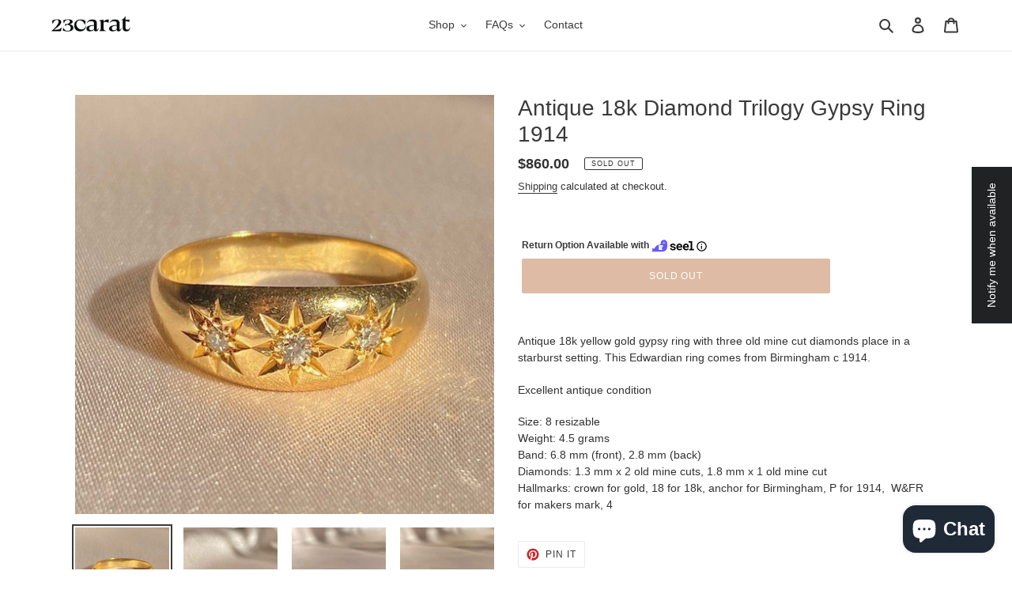

--- FILE ---
content_type: image/svg+xml
request_url: https://cdn.seel.com/assets/images/logo/seel_logo.svg
body_size: 11168
content:
<svg width="200" height="59" viewBox="0 0 200 59" fill="none" xmlns="http://www.w3.org/2000/svg">
<path d="M58.7261 1.0542C54.8466 1.05777 51.1166 2.55622 48.3057 5.24035C45.4948 7.92447 43.8175 11.5894 43.6199 15.4789C43.5976 15.7257 43.5976 15.9724 43.5976 16.2192V17.8793C43.481 19.4113 42.7923 20.8426 41.6694 21.8867C40.5465 22.9308 39.0723 23.5106 37.5417 23.5101C37.4508 23.514 37.3608 23.5291 37.2736 23.555C32.1897 23.8621 27.3202 25.719 23.3153 28.8777C19.3104 32.0364 16.3607 36.3465 14.8602 41.2325H2.34619C2.34636 42.6675 2.68452 44.0821 3.33308 45.3609C3.98164 46.6397 4.92221 47.7464 6.07803 48.5907C4.92221 49.435 3.98164 50.5417 3.33308 51.8205C2.68452 53.0993 2.34636 54.5139 2.34619 55.9489H52.5138C58.1611 55.9465 63.5765 53.6933 67.5698 49.6845C71.563 45.6756 73.8075 40.2391 73.8099 34.5698V16.2416C73.8152 14.2495 73.4289 12.2758 72.6733 10.4338C71.9177 8.59165 70.8076 6.91728 69.4064 5.50652C68.0053 4.09577 66.3407 2.97634 64.508 2.21234C62.6753 1.44834 60.7105 1.05478 58.7261 1.0542Z" fill="#645AFF"/>
<path d="M49.1174 40.6941C49.116 38.9343 49.5941 37.2076 50.5001 35.7011C51.406 34.1945 52.7052 32.9654 54.257 32.1469V27.5032C54.2553 27.1348 54.1087 26.7821 53.8493 26.5216C53.5898 26.2612 53.2385 26.1141 52.8716 26.1123H36.1565C35.7896 26.1141 35.4382 26.2612 35.1787 26.5216C34.9193 26.7821 34.7728 27.1348 34.771 27.5032V46.9979C34.7728 47.3662 34.9193 47.7189 35.1787 47.9794C35.4382 48.2399 35.7896 48.387 36.1565 48.3887H52.9386C51.7523 47.4901 50.7898 46.3276 50.1268 44.9924C49.4637 43.6573 49.1182 42.1859 49.1174 40.6941Z" fill="white"/>
<path d="M44.4915 35.4673C43.0176 35.4614 41.6057 34.871 40.5635 33.8247C39.5213 32.7784 38.9331 31.361 38.9272 29.8813H40.3127C40.3127 30.9939 40.753 32.061 41.5367 32.8477C42.3203 33.6344 43.3832 34.0764 44.4915 34.0764C45.5998 34.0764 46.6627 33.6344 47.4463 32.8477C48.23 32.061 48.6703 30.9939 48.6703 29.8813H50.0557C50.0575 30.6154 49.9148 31.3426 49.6358 32.0211C49.3568 32.6996 48.947 33.3161 48.43 33.8351C47.9129 34.3542 47.2988 34.7656 46.6229 35.0457C45.947 35.3258 45.2227 35.469 44.4915 35.4673Z" fill="#645AFF"/>
<path d="M62.5253 18.0814H61.5868C61.12 18.082 60.6577 17.9901 60.2264 17.8111C59.795 17.632 59.4031 17.3693 59.0731 17.038C58.743 16.7066 58.4813 16.3132 58.303 15.8802C58.1246 15.4471 58.0331 14.9831 58.0337 14.5145V13.5723H59.4192V14.5145C59.4198 15.0914 59.6483 15.6445 60.0547 16.0525C60.4611 16.4605 61.0121 16.6899 61.5868 16.6905H62.5253C63.1 16.6899 63.651 16.4605 64.0574 16.0525C64.4638 15.6445 64.6923 15.0914 64.6929 14.5145V13.5723H66.0784V14.5145C66.079 14.9831 65.9875 15.4471 65.8091 15.8802C65.6308 16.3132 65.3691 16.7066 65.039 17.038C64.709 17.3693 64.3171 17.632 63.8857 17.8111C63.4544 17.9901 62.9921 18.082 62.5253 18.0814Z" fill="white"/>
<path d="M55.8437 18.0814H54.9051C54.4384 18.082 53.9761 17.9901 53.5447 17.8111C53.1134 17.632 52.7215 17.3693 52.3914 17.038C52.0614 16.7066 51.7997 16.3132 51.6213 15.8802C51.443 15.4471 51.3515 14.9831 51.3521 14.5145V13.5723H52.7375V14.5145C52.7381 15.0914 52.9667 15.6445 53.3731 16.0525C53.7794 16.4605 54.3304 16.6899 54.9051 16.6905H55.8437C56.4184 16.6899 56.9694 16.4605 57.3757 16.0525C57.7821 15.6445 58.0107 15.0914 58.0113 14.5145V13.5723H59.3967V14.5145C59.3994 14.9836 59.3093 15.4487 59.1317 15.8826C58.9541 16.3166 58.6925 16.7109 58.362 17.0426C58.0316 17.3744 57.6388 17.637 57.2065 17.8153C56.7742 17.9936 56.311 18.0841 55.8437 18.0814Z" fill="white"/>
<path d="M58.7264 15.2994C59.6891 15.2994 60.4694 14.516 60.4694 13.5496C60.4694 12.5832 59.6891 11.7998 58.7264 11.7998C57.7638 11.7998 56.9834 12.5832 56.9834 13.5496C56.9834 14.516 57.7638 15.2994 58.7264 15.2994Z" fill="white"/>
<path d="M109.989 34.3007C108.785 33.5388 107.485 32.9427 106.123 32.5284C104.503 32.0251 102.854 31.6206 101.185 31.317C100.13 31.144 99.0851 30.9119 98.0561 30.6216C97.2516 30.3524 96.6259 30.0832 96.2013 29.7467C95.825 29.5382 95.5151 29.2271 95.3075 28.8493C95.1325 28.4695 95.0411 28.0564 95.0393 27.6379C95.0345 27.2162 95.1343 26.7999 95.3298 26.4265C95.5572 26.0059 95.888 25.6507 96.2907 25.3946C96.7952 25.0244 97.3634 24.7506 97.9667 24.587C98.7689 24.3772 99.596 24.2791 100.425 24.2953C101.328 24.2787 102.227 24.4152 103.084 24.6991C103.744 24.917 104.352 25.2682 104.872 25.7311C105.253 26.066 105.557 26.4791 105.766 26.9425C105.966 27.3858 106.066 27.8688 106.056 28.3558C106.055 28.4031 106.064 28.4501 106.082 28.4939C106.1 28.5377 106.126 28.5775 106.159 28.6109C106.193 28.6444 106.232 28.6708 106.276 28.6886C106.32 28.7065 106.366 28.7153 106.414 28.7147H112.872C112.919 28.7153 112.966 28.7065 113.009 28.6886C113.053 28.6708 113.093 28.6444 113.126 28.6109C113.159 28.5775 113.185 28.5377 113.203 28.4939C113.221 28.4501 113.23 28.4031 113.229 28.3558C113.244 27.0234 112.937 25.7072 112.335 24.5197C111.704 23.3248 110.828 22.2775 109.766 21.4463C108.55 20.5155 107.17 19.823 105.699 19.4048C103.973 18.8909 102.18 18.6414 100.38 18.6645C98.6605 18.6344 96.9473 18.8844 95.3075 19.4048C93.9003 19.8143 92.5816 20.4838 91.4192 21.379C90.3679 22.1554 89.5048 23.1599 88.894 24.3178C88.3064 25.4141 87.9992 26.6397 88.0002 27.8847C87.9742 29.1042 88.2835 30.3073 88.894 31.3619C89.5199 32.369 90.3498 33.2327 91.3298 33.8969C92.4702 34.6921 93.7099 35.3332 95.017 35.8037C96.5521 36.3371 98.1195 36.7717 99.7097 37.1049C100.836 37.2981 101.949 37.5679 103.039 37.9125C103.77 38.1237 104.475 38.4172 105.14 38.7874C105.539 39.0524 105.881 39.3958 106.145 39.7969C106.346 40.1519 106.447 40.5553 106.436 40.9634C106.44 41.3466 106.348 41.7247 106.168 42.0626C105.969 42.4373 105.686 42.76 105.341 43.0049C104.785 43.4148 104.155 43.712 103.486 43.8797C102.559 44.1182 101.605 44.2314 100.648 44.2163C99.8537 44.2104 99.0611 44.1354 98.2795 43.9919C97.5561 43.8569 96.8656 43.5827 96.246 43.1843C95.6402 42.842 95.1264 42.357 94.7488 41.771C94.3575 41.1334 94.1273 40.4095 94.0784 39.6623C94.079 39.615 94.0702 39.568 94.0524 39.5242C94.0347 39.4804 94.0083 39.4406 93.975 39.4071C93.9417 39.3737 93.902 39.3473 93.8584 39.3294C93.8147 39.3116 93.768 39.3027 93.7209 39.3033H87.4639C87.3665 39.2986 87.2708 39.3306 87.1957 39.3931C87.1633 39.4294 87.1386 39.472 87.1232 39.5184C87.1078 39.5647 87.1021 39.6136 87.1063 39.6623C87.1097 40.9639 87.4158 42.2467 88.0002 43.4087C88.6426 44.6663 89.541 45.7745 90.6371 46.6615C91.8858 47.6711 93.3103 48.4394 94.8382 48.9273C96.686 49.525 98.6176 49.8204 100.559 49.8022C102.339 49.8196 104.113 49.5932 105.833 49.1292C107.291 48.7467 108.674 48.117 109.922 47.2672C111.02 46.5133 111.93 45.5153 112.581 44.3509C113.214 43.2046 113.545 41.915 113.542 40.6045C113.542 39.1912 113.252 37.9573 112.648 36.9702C111.919 35.9354 111.02 35.0326 109.989 34.3007Z" fill="black"/>
<path d="M140.402 22.8147C139.245 21.4915 137.811 20.4419 136.201 19.7413C134.391 18.9798 132.443 18.6054 130.481 18.6421C128.607 18.6271 126.751 19.0014 125.028 19.7413C123.328 20.4599 121.797 21.53 120.537 22.882C119.212 24.2994 118.173 25.9599 117.475 27.7725C116.721 29.8023 116.35 31.9551 116.38 34.1212V35.2204C116.365 37.1864 116.729 39.1367 117.453 40.9634C118.137 42.6981 119.172 44.2716 120.492 45.5847C121.848 46.9195 123.46 47.9649 125.229 48.6581C127.159 49.4112 129.215 49.7844 131.285 49.7573C134.19 49.7573 136.671 49.1965 138.749 48.0075C140.782 46.8634 142.347 45.5623 143.352 44.1041C143.397 44.0286 143.419 43.9417 143.415 43.8539C143.411 43.7662 143.381 43.6816 143.33 43.6106L139.866 40.268C139.827 40.2337 139.78 40.2081 139.73 40.1927C139.68 40.1772 139.628 40.1723 139.576 40.1782C139.474 40.1908 139.379 40.2383 139.308 40.3128C138.439 41.4276 137.3 42.3004 136 42.8478C134.636 43.454 133.157 43.76 131.665 43.7451C130.604 43.7514 129.551 43.5613 128.559 43.1843C127.638 42.8343 126.805 42.2825 126.123 41.5691C125.453 40.94 124.9 40.1954 124.492 39.3706C124.085 38.48 123.807 37.5358 123.665 36.5664H143.486C143.533 36.567 143.58 36.5582 143.624 36.5403C143.667 36.5225 143.707 36.4961 143.74 36.4627C143.774 36.4292 143.8 36.3894 143.818 36.3456C143.836 36.3017 143.844 36.2548 143.844 36.2075V33.4258C143.862 31.4181 143.568 29.4199 142.972 27.5033C142.419 25.7913 141.547 24.2002 140.402 22.8147ZM123.799 31.1151C123.979 30.2663 124.249 29.4391 124.604 28.6474C124.979 27.8493 125.477 27.115 126.078 26.4714C126.642 25.9008 127.31 25.4439 128.045 25.1254C128.805 24.8187 129.617 24.6589 130.436 24.6543C131.366 24.624 132.291 24.8081 133.14 25.1927C133.864 25.5055 134.512 25.9724 135.039 26.5611C135.571 27.1683 135.987 27.8677 136.268 28.625C136.548 29.3943 136.692 30.2066 136.693 31.0254V31.0927H123.799V31.1151Z" fill="black"/>
<path d="M171.039 22.8147C169.882 21.4915 168.447 20.4419 166.838 19.7413C165.028 18.9798 163.08 18.6054 161.117 18.6421C159.244 18.6271 157.387 19.0014 155.665 19.7413C153.965 20.4599 152.434 21.53 151.173 22.882C149.849 24.2994 148.81 25.9599 148.112 27.7725C147.358 29.8023 146.987 31.9551 147.017 34.1212V35.2204C147.001 37.1864 147.366 39.1367 148.089 40.9634C148.774 42.6981 149.808 44.2716 151.129 45.5847C152.485 46.9195 154.097 47.9649 155.866 48.6581C157.796 49.4112 159.852 49.7844 161.922 49.7573C164.827 49.7573 167.307 49.1965 169.386 48.0075C171.419 46.8634 172.983 45.5623 173.989 44.1041C174.034 44.0286 174.055 43.9417 174.052 43.8539C174.048 43.7662 174.018 43.6816 173.967 43.6106L170.503 40.268C170.463 40.2337 170.417 40.2081 170.367 40.1927C170.317 40.1772 170.264 40.1723 170.212 40.1782C170.11 40.1908 170.016 40.2383 169.944 40.3128C169.076 41.4276 167.937 42.3004 166.637 42.8478C165.272 43.454 163.794 43.76 162.302 43.7451C161.241 43.7514 160.188 43.5613 159.196 43.1843C158.274 42.8343 157.442 42.2825 156.76 41.5691C156.09 40.94 155.537 40.1954 155.129 39.3706C154.722 38.48 154.444 37.5358 154.302 36.5664H174.078C174.125 36.567 174.172 36.5582 174.216 36.5403C174.259 36.5225 174.299 36.4961 174.332 36.4627C174.366 36.4292 174.392 36.3894 174.41 36.3456C174.428 36.3017 174.436 36.2548 174.436 36.2075V33.4258C174.454 31.4181 174.16 29.4199 173.564 27.5033C173.054 25.7823 172.194 24.1859 171.039 22.8147ZM154.458 31.1151C154.639 30.2663 154.908 29.4391 155.263 28.6474C155.638 27.8493 156.136 27.115 156.738 26.4714C157.301 25.9008 157.969 25.4439 158.704 25.1254C159.464 24.8187 160.276 24.6589 161.095 24.6543C162.026 24.624 162.95 24.8081 163.799 25.1927C164.523 25.5055 165.171 25.9724 165.698 26.5611C166.23 27.1683 166.646 27.8677 166.927 28.625C167.207 29.3943 167.351 30.2066 167.352 31.0254V31.0927H154.458V31.1151Z" fill="black"/>
<path d="M198.324 43.4536H190.659V7.67228C190.655 7.54875 190.604 7.43149 190.517 7.34409C190.43 7.25669 190.313 7.20563 190.19 7.20117H174.458C174.335 7.20563 174.218 7.25669 174.131 7.34409C174.044 7.43149 173.993 7.54875 173.989 7.67228V13.0563C173.993 13.1798 174.044 13.2971 174.131 13.3845C174.218 13.4719 174.335 13.5229 174.458 13.5274H183.24V43.4985H177.318C177.195 43.503 177.079 43.554 176.991 43.6414C176.904 43.7288 176.854 43.8461 176.849 43.9696V49.3088C176.854 49.4323 176.904 49.5496 176.991 49.637C177.079 49.7244 177.195 49.7754 177.318 49.7799H198.302C198.425 49.7754 198.541 49.7244 198.629 49.637C198.716 49.5496 198.766 49.4323 198.771 49.3088V43.9696C198.781 43.9053 198.776 43.8397 198.758 43.7772C198.74 43.7147 198.709 43.657 198.666 43.6079C198.624 43.5588 198.571 43.5196 198.512 43.493C198.453 43.4663 198.389 43.4529 198.324 43.4536Z" fill="black"/>
</svg>


--- FILE ---
content_type: text/javascript; charset=utf-8
request_url: https://23carat.com/products/antique-18k-diamond-trilogy-gypsy-ring-1914.js
body_size: 938
content:
{"id":4810066722880,"title":"Antique 18k Diamond Trilogy Gypsy Ring 1914","handle":"antique-18k-diamond-trilogy-gypsy-ring-1914","description":"\u003cp\u003eAntique 18k yellow gold gypsy ring with three old mine cut diamonds place in a starburst setting. This Edwardian ring comes from Birmingham c 1914.\u003c\/p\u003e\n\n\u003cp\u003eExcellent antique condition\u003c\/p\u003e\n\n\u003cp\u003eSize: 8 resizable\u003cbr\u003e\nWeight: 4.5 grams\u003cbr\u003e\nBand: 6.8 mm (front), 2.8 mm (back)\u003cbr\u003e\nDiamonds: 1.3 mm x 2 old mine cuts, 1.8 mm x 1 old mine cut\u003cbr\u003e\nHallmarks: crown for gold, 18 for 18k, anchor for Birmingham, P for 1914,  W\u0026amp;FR for makers mark, 4\u003c\/p\u003e","published_at":"2023-11-05T21:22:13-08:00","created_at":"2020-11-05T16:42:45-08:00","vendor":"23carat","type":"","tags":["Antique","edwardian"],"price":86000,"price_min":86000,"price_max":86000,"available":false,"price_varies":false,"compare_at_price":null,"compare_at_price_min":0,"compare_at_price_max":0,"compare_at_price_varies":false,"variants":[{"id":32914254561344,"title":"Default Title","option1":"Default Title","option2":null,"option3":null,"sku":"","requires_shipping":true,"taxable":true,"featured_image":null,"available":false,"name":"Antique 18k Diamond Trilogy Gypsy Ring 1914","public_title":null,"options":["Default Title"],"price":86000,"weight":0,"compare_at_price":null,"inventory_management":"shopify","barcode":"","requires_selling_plan":false,"selling_plan_allocations":[]}],"images":["\/\/cdn.shopify.com\/s\/files\/1\/0273\/1029\/3056\/products\/il_fullxfull.2684635607_427a.jpg?v=1604623623","\/\/cdn.shopify.com\/s\/files\/1\/0273\/1029\/3056\/products\/il_fullxfull.2636971050_oe9l.jpg?v=1604623366","\/\/cdn.shopify.com\/s\/files\/1\/0273\/1029\/3056\/products\/il_fullxfull.2636970956_ojax.jpg?v=1604623366","\/\/cdn.shopify.com\/s\/files\/1\/0273\/1029\/3056\/products\/il_fullxfull.2684633959_mo8d.jpg?v=1604623366","\/\/cdn.shopify.com\/s\/files\/1\/0273\/1029\/3056\/products\/il_fullxfull.2684633881_t3ti.jpg?v=1604623366"],"featured_image":"\/\/cdn.shopify.com\/s\/files\/1\/0273\/1029\/3056\/products\/il_fullxfull.2684635607_427a.jpg?v=1604623623","options":[{"name":"Title","position":1,"values":["Default Title"]}],"url":"\/products\/antique-18k-diamond-trilogy-gypsy-ring-1914","media":[{"alt":null,"id":8708729438272,"position":1,"preview_image":{"aspect_ratio":1.0,"height":1009,"width":1009,"src":"https:\/\/cdn.shopify.com\/s\/files\/1\/0273\/1029\/3056\/products\/il_fullxfull.2684635607_427a.jpg?v=1604623623"},"aspect_ratio":1.0,"height":1009,"media_type":"image","src":"https:\/\/cdn.shopify.com\/s\/files\/1\/0273\/1029\/3056\/products\/il_fullxfull.2684635607_427a.jpg?v=1604623623","width":1009},{"alt":null,"id":8708729471040,"position":2,"preview_image":{"aspect_ratio":0.75,"height":2048,"width":1536,"src":"https:\/\/cdn.shopify.com\/s\/files\/1\/0273\/1029\/3056\/products\/il_fullxfull.2636971050_oe9l.jpg?v=1604623366"},"aspect_ratio":0.75,"height":2048,"media_type":"image","src":"https:\/\/cdn.shopify.com\/s\/files\/1\/0273\/1029\/3056\/products\/il_fullxfull.2636971050_oe9l.jpg?v=1604623366","width":1536},{"alt":null,"id":8708729503808,"position":3,"preview_image":{"aspect_ratio":0.75,"height":2048,"width":1536,"src":"https:\/\/cdn.shopify.com\/s\/files\/1\/0273\/1029\/3056\/products\/il_fullxfull.2636970956_ojax.jpg?v=1604623366"},"aspect_ratio":0.75,"height":2048,"media_type":"image","src":"https:\/\/cdn.shopify.com\/s\/files\/1\/0273\/1029\/3056\/products\/il_fullxfull.2636970956_ojax.jpg?v=1604623366","width":1536},{"alt":null,"id":8708729536576,"position":4,"preview_image":{"aspect_ratio":0.75,"height":2049,"width":1537,"src":"https:\/\/cdn.shopify.com\/s\/files\/1\/0273\/1029\/3056\/products\/il_fullxfull.2684633959_mo8d.jpg?v=1604623366"},"aspect_ratio":0.75,"height":2049,"media_type":"image","src":"https:\/\/cdn.shopify.com\/s\/files\/1\/0273\/1029\/3056\/products\/il_fullxfull.2684633959_mo8d.jpg?v=1604623366","width":1537},{"alt":null,"id":8708729569344,"position":5,"preview_image":{"aspect_ratio":0.75,"height":2049,"width":1536,"src":"https:\/\/cdn.shopify.com\/s\/files\/1\/0273\/1029\/3056\/products\/il_fullxfull.2684633881_t3ti.jpg?v=1604623366"},"aspect_ratio":0.75,"height":2049,"media_type":"image","src":"https:\/\/cdn.shopify.com\/s\/files\/1\/0273\/1029\/3056\/products\/il_fullxfull.2684633881_t3ti.jpg?v=1604623366","width":1536}],"requires_selling_plan":false,"selling_plan_groups":[]}